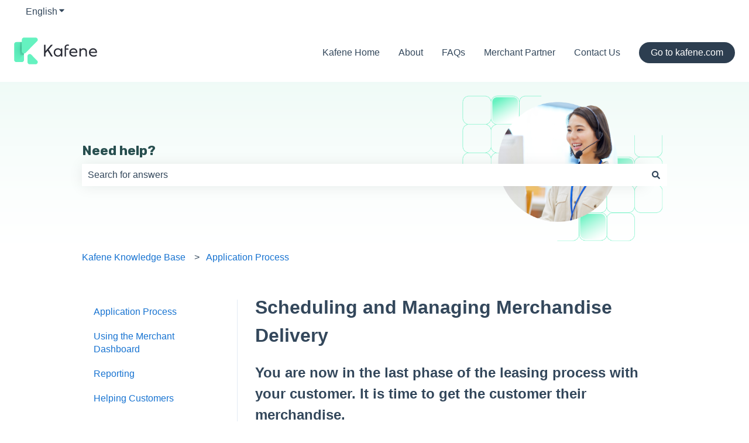

--- FILE ---
content_type: image/svg+xml
request_url: https://knowledge.kafene.com/hubfs/Kafene%20Transparent-1.svg
body_size: 3215
content:
<?xml version="1.0" encoding="UTF-8"?>
<svg width="142px" height="46px" viewBox="0 0 142 46" version="1.1" xmlns="http://www.w3.org/2000/svg" xmlns:xlink="http://www.w3.org/1999/xlink">
    <!-- Generator: Sketch 59.1 (86144) - https://sketch.com -->
    <title>Full color - light background - horizontal 2</title>
    <desc>Created with Sketch.</desc>
    <defs>
        <radialGradient cx="85.7081538%" cy="35.308137%" fx="85.7081538%" fy="35.308137%" r="148.282809%" gradientTransform="translate(0.857082,0.353081),scale(1.000000,0.493080),rotate(136.634564),translate(-0.857082,-0.353081)" id="radialGradient-1">
            <stop stop-color="#06A27E" offset="0%"></stop>
            <stop stop-color="#28BE95" stop-opacity="0.65" offset="38.9348167%"></stop>
            <stop stop-color="#42D5A8" stop-opacity="0.37" offset="71%"></stop>
            <stop stop-color="#55E5B5" stop-opacity="0.17" offset="83%"></stop>
            <stop stop-color="#61EEBD" stop-opacity="0.04" offset="93%"></stop>
            <stop stop-color="#65F2C0" stop-opacity="0" offset="100%"></stop>
        </radialGradient>
        <path d="M3.75790055,34.9229081 L16.9027072,21.7480363 L16.9027072,0.643076974 L3.75790055,0.643076974 C2.76160424,0.642035587 1.80575722,1.03798677 1.10090118,1.74371754 C0.396045128,2.44944831 0,3.40706752 0,4.40564313 L0,31.1406859 C0,33.220864 1.68246939,34.9071816 3.75790055,34.9071816 L3.75790055,34.9229081 Z" id="path-2"></path>
        <path d="M13.1722652,-3.24529704 L13.1722652,16.4442756 C13.1730951,17.9411827 14.0591504,19.2952107 15.4286512,19.8923786 C16.7981521,20.4895466 18.3905643,20.2162492 19.4838122,19.1964124 L19.4838122,19.1964124 L39.4383425,-0.8076902 L39.501105,-0.878459431 C40.0570793,-1.53648279 40.3541936,-2.37533873 40.3366298,-3.23743379 C40.3376722,-4.23564773 39.9424996,-5.19327775 39.2382661,-5.89912199 C38.5340326,-6.60496622 37.5785879,-7.0010426 36.5826519,-7 L16.9301657,-7 C14.8584299,-7.0021722 13.1765937,-5.32176806 13.1722652,-3.24529704" id="path-4"></path>
        <filter x="-71.8%" y="-60.7%" width="243.6%" height="243.4%" filterUnits="objectBoundingBox" id="filter-5">
            <feOffset dx="0" dy="3" in="SourceAlpha" result="shadowOffsetOuter1"></feOffset>
            <feGaussianBlur stdDeviation="6" in="shadowOffsetOuter1" result="shadowBlurOuter1"></feGaussianBlur>
            <feColorMatrix values="0 0 0 0 0   0 0 0 0 0   0 0 0 0 0  0 0 0 0.354758523 0" type="matrix" in="shadowBlurOuter1"></feColorMatrix>
        </filter>
    </defs>
    <g id="Desktop-" stroke="none" stroke-width="1" fill="none" fill-rule="evenodd">
        <g id="Kafene---LP---temp" transform="translate(-80.000000, -45.000000)">
            <g id="Top-menu" transform="translate(80.000000, 42.000000)">
                <g id="Full-color---light-background---horizontal-2" transform="translate(0.000000, 3.000000)">
                    <g id="Full-color---light-background---horizontal">
                        <path d="M17.0831492,7.82 L17.0831492,38.3333333 C17.0831492,40.4135115 15.4006798,42.0998291 13.3252486,42.0998291 L3.92265193,42.0998291 C1.84722077,42.0998291 0.164751381,40.4135115 0.164751381,38.3333333 L0.164751381,11.5982906 C0.164751381,10.599715 0.56079651,9.64209577 1.26565256,8.936365 C1.9705086,8.23063423 2.92635562,7.83468305 3.92265193,7.8357265 L17.0831492,7.82 Z" id="Path" fill="#65F2C0" fill-rule="nonzero"></path>
                        <path d="M29.4669613,29.4478632 C29.2754031,29.2455939 29.0623082,29.0649718 28.8314917,28.9092308 C28.2143815,28.490456 27.4859675,28.2671858 26.7407182,28.2683713 C24.6652871,28.2683713 22.9828177,29.9546936 22.9828177,32.0348718 L22.9828177,42.0998291 C22.9849825,44.1784716 24.666818,45.8623932 26.7407182,45.8623932 L36.7356354,45.8623932 C38.1240906,45.8613849 39.398855,45.0931188 40.0507965,43.8644351 C40.7027379,42.6357514 40.6256115,41.1468849 39.850221,39.9924786 C39.7326181,39.8185366 39.6014528,39.654205 39.4579558,39.5010256 L39.4579558,39.5010256 L29.4669613,29.4478632" id="Path" fill="#65F2C0" fill-rule="nonzero"></path>
                        <g id="Path" transform="translate(0.164751, 7.176921)">
                            <mask id="mask-3" fill="white">
                                <use xlink:href="#path-2"></use>
                            </mask>
                            <use id="Mask" fill="url(#radialGradient-1)" fill-rule="nonzero" opacity="0.295819382" xlink:href="#path-2"></use>
                            <g fill-rule="nonzero" mask="url(#mask-3)">
                                <use fill="black" fill-opacity="1" filter="url(#filter-5)" xlink:href="#path-4"></use>
                                <use fill="#65F2C0" xlink:href="#path-4"></use>
                            </g>
                        </g>
                        <path d="M13.3370166,3.93162393 L13.3370166,23.6211966 C13.3378465,25.1181037 14.2239017,26.4721316 15.5934026,27.0692996 C16.9629035,27.6664676 18.5553157,27.3931701 19.6485635,26.3733333 L19.6485635,26.3733333 L39.6030939,6.36923077 L39.6658564,6.29846154 C40.2218307,5.64043817 40.5189449,4.80158224 40.5013812,3.93948718 C40.5024235,2.94127323 40.107251,1.98364322 39.4030175,1.27779898 C38.698784,0.571954747 37.7433393,0.175878373 36.7474033,0.176920969 L17.0949171,0.176920969 C15.0231812,0.174748769 13.3413451,1.85515291 13.3370166,3.93162393" id="Path" fill="#65F2C0" fill-rule="nonzero"></path>
                        <polygon id="Path" fill="#292B35" fill-rule="nonzero" points="66.2810497 12.5890598 63.0330939 12.5890598 53.7874033 23.1729915 53.7874033 12.5890598 51.1553039 12.5890598 51.1553039 32.5302564 53.7874033 32.5302564 53.7874033 26.7822222 57.3883978 22.7641026 63.2959116 32.5302564 66.3673481 32.5302564 59.200663 20.7393162"></polygon>
                        <path d="M80.0220994,20.9123077 C78.8688398,19.3396581 77.0095028,18.4589744 74.7735912,18.4589744 C70.8117127,18.4589744 67.8226519,21.5335043 67.8226519,25.6145299 C67.8226519,29.6955556 70.8117127,32.8526496 74.7735912,32.8526496 C77.0055801,32.8526496 78.8609945,31.9798291 80.0220994,30.3875214 L80.0220994,32.5695726 L82.3756906,32.5695726 L82.3756906,18.7459829 L80.0220994,18.7459829 L80.0220994,20.9123077 Z M75.0050276,30.7139043 C72.239558,30.7139043 70.1566298,28.52 70.1566298,25.602735 C70.1566298,22.6854701 72.239558,20.5859829 75.0050276,20.5859829 C76.3440503,20.5578331 77.6365455,21.0785804 78.5835858,22.0277867 C79.5306261,22.9769931 80.0501851,24.2724446 80.0220994,25.6145299 C80.042136,26.9641366 79.5195818,28.2650713 78.5721464,29.2242881 C77.624711,30.1835049 76.3320748,30.7203324 74.9854144,30.7139043 L75.0050276,30.7139043 Z" id="Shape" fill="#292B35" fill-rule="nonzero"></path>
                        <path d="M93.8337569,12.4789744 C93.1225365,12.184809 92.359348,12.0377063 91.59,12.0464957 C88.400884,12.0464957 86.4238674,13.9729915 86.4238674,17.0789744 L86.4238674,32.5695726 L88.7774586,32.5695726 L88.7774586,20.7747009 L93.0060773,20.7747009 L93.0060773,18.734188 L88.7264641,18.734188 L88.7264641,17.2244444 C88.7264641,15.1249573 89.7228177,14.0791453 91.6880663,14.0791453 C92.327609,14.0708034 92.9628039,14.1855869 93.5591713,14.417265 L93.6062431,14.4369231 L93.8847514,12.5418803 L93.8612155,12.4986325 L93.8337569,12.4789744 Z" id="Path" fill="#292B35" fill-rule="nonzero"></path>
                        <path d="M101.53,18.4786325 C97.4190608,18.4786325 94.4339227,21.5059829 94.4339227,25.6774359 C94.4339227,29.9157265 97.6583425,32.8723077 102.279227,32.8723077 C104.104729,32.8972823 105.902661,32.4243477 107.480663,31.5041026 L107.504199,31.5041026 L107.088398,29.3495726 L107.041326,29.3731624 C105.567447,30.2265864 103.891016,30.66533 102.189006,30.6430769 C99.3529282,30.6430769 97.2856906,29.0271795 96.9051934,26.5266667 L108.108287,26.5266667 L108.108287,26.4952137 C108.519767,24.4583145 108.013021,22.3432418 106.723591,20.7157265 C105.414255,19.2277602 103.508172,18.4067317 101.53,18.4786325 L101.53,18.4786325 Z M105.946906,24.6080342 L96.9444199,24.6080342 C97.1758564,22.2883761 99.0861878,20.6764103 101.600608,20.6764103 C104.115028,20.6764103 105.766464,22.1979487 105.946906,24.5883761 L105.946906,24.6080342 Z" id="Shape" fill="#292B35" fill-rule="nonzero"></path>
                        <path d="M118.742597,18.4786325 C116.945757,18.4162792 115.2378,19.2626106 114.196243,20.731453 L114.196243,18.765641 L111.842652,18.765641 L111.842652,32.5892308 L114.196243,32.5892308 L114.196243,24.7692308 C114.196243,22.4102564 115.965359,20.6842735 118.401326,20.6842735 C120.837293,20.6842735 122.249448,22.1193162 122.249448,24.7259829 L122.249448,32.5695726 L124.583425,32.5695726 L124.583425,24.1676923 C124.567735,20.5938462 122.38674,18.4786325 118.742597,18.4786325 Z" id="Path" fill="#292B35" fill-rule="nonzero"></path>
                        <path d="M140.262265,20.7157265 C138.960843,19.2238819 137.060512,18.3956359 135.084365,18.4589744 C130.973425,18.4589744 127.988287,21.4863248 127.988287,25.6577778 C127.988287,29.8960684 131.212707,32.8526496 135.833591,32.8526496 C137.654515,32.8813745 139.44922,32.4153687 141.027182,31.5041026 L141.050718,31.5041026 L140.634917,29.3652991 L140.587845,29.3888889 C139.108819,30.2385165 137.428242,30.6718474 135.723757,30.6430769 C132.88768,30.6430769 130.816519,29.0271795 130.439945,26.5266667 L141.639116,26.5266667 L141.639116,26.4952137 C142.054435,24.4594519 141.550424,22.3438094 140.262265,20.7157265 L140.262265,20.7157265 Z M139.501271,24.5883761 L130.479171,24.5883761 C130.710608,22.2687179 132.620939,20.6567521 135.135359,20.6567521 C137.649779,20.6567521 139.320829,22.1979487 139.501271,24.5883761 Z" id="Shape" fill="#292B35" fill-rule="nonzero"></path>
                    </g>
                </g>
            </g>
        </g>
    </g>
</svg>

--- FILE ---
content_type: image/svg+xml
request_url: https://knowledge.kafene.com/hubfs/logo-kafene-black.svg
body_size: 3194
content:
<?xml version="1.0" encoding="UTF-8"?>
<svg width="142px" height="46px" viewBox="0 0 142 46" version="1.1" xmlns="http://www.w3.org/2000/svg" xmlns:xlink="http://www.w3.org/1999/xlink">
    <!-- Generator: Sketch 59.1 (86144) - https://sketch.com -->
    <title>Full color - light background - horizontal 2</title>
    <desc>Created with Sketch.</desc>
    <defs>
        <radialGradient cx="85.7081538%" cy="35.308137%" fx="85.7081538%" fy="35.308137%" r="148.282809%" gradientTransform="translate(0.857082,0.353081),scale(1.000000,0.493080),rotate(136.634564),translate(-0.857082,-0.353081)" id="radialGradient-1">
            <stop stop-color="#06A27E" offset="0%"></stop>
            <stop stop-color="#28BE95" stop-opacity="0.65" offset="38.9348167%"></stop>
            <stop stop-color="#42D5A8" stop-opacity="0.37" offset="71%"></stop>
            <stop stop-color="#55E5B5" stop-opacity="0.17" offset="83%"></stop>
            <stop stop-color="#61EEBD" stop-opacity="0.04" offset="93%"></stop>
            <stop stop-color="#65F2C0" stop-opacity="0" offset="100%"></stop>
        </radialGradient>
        <path d="M3.75790055,34.9229081 L16.9027072,21.7480363 L16.9027072,0.643076974 L3.75790055,0.643076974 C2.76160424,0.642035587 1.80575722,1.03798677 1.10090118,1.74371754 C0.396045128,2.44944831 0,3.40706752 0,4.40564313 L0,31.1406859 C0,33.220864 1.68246939,34.9071816 3.75790055,34.9071816 L3.75790055,34.9229081 Z" id="path-2"></path>
        <path d="M13.1722652,-3.24529704 L13.1722652,16.4442756 C13.1730951,17.9411827 14.0591504,19.2952107 15.4286512,19.8923786 C16.7981521,20.4895466 18.3905643,20.2162492 19.4838122,19.1964124 L19.4838122,19.1964124 L39.4383425,-0.8076902 L39.501105,-0.878459431 C40.0570793,-1.53648279 40.3541936,-2.37533873 40.3366298,-3.23743379 C40.3376722,-4.23564773 39.9424996,-5.19327775 39.2382661,-5.89912199 C38.5340326,-6.60496622 37.5785879,-7.0010426 36.5826519,-7 L16.9301657,-7 C14.8584299,-7.0021722 13.1765937,-5.32176806 13.1722652,-3.24529704" id="path-4"></path>
        <filter x="-71.8%" y="-60.7%" width="243.6%" height="243.4%" filterUnits="objectBoundingBox" id="filter-5">
            <feOffset dx="0" dy="3" in="SourceAlpha" result="shadowOffsetOuter1"></feOffset>
            <feGaussianBlur stdDeviation="6" in="shadowOffsetOuter1" result="shadowBlurOuter1"></feGaussianBlur>
            <feColorMatrix values="0 0 0 0 0   0 0 0 0 0   0 0 0 0 0  0 0 0 0.354758523 0" type="matrix" in="shadowBlurOuter1"></feColorMatrix>
        </filter>
    </defs>
    <g id="Desktop-" stroke="none" stroke-width="1" fill="none" fill-rule="evenodd">
        <g id="Kafene---LP---temp" transform="translate(-80.000000, -45.000000)">
            <g id="Top-menu" transform="translate(80.000000, 42.000000)">
                <g id="Full-color---light-background---horizontal-2" transform="translate(0.000000, 3.000000)">
                    <g id="Full-color---light-background---horizontal">
                        <path d="M17.0831492,7.82 L17.0831492,38.3333333 C17.0831492,40.4135115 15.4006798,42.0998291 13.3252486,42.0998291 L3.92265193,42.0998291 C1.84722077,42.0998291 0.164751381,40.4135115 0.164751381,38.3333333 L0.164751381,11.5982906 C0.164751381,10.599715 0.56079651,9.64209577 1.26565256,8.936365 C1.9705086,8.23063423 2.92635562,7.83468305 3.92265193,7.8357265 L17.0831492,7.82 Z" id="Path" fill="#65F2C0" fill-rule="nonzero"></path>
                        <path d="M29.4669613,29.4478632 C29.2754031,29.2455939 29.0623082,29.0649718 28.8314917,28.9092308 C28.2143815,28.490456 27.4859675,28.2671858 26.7407182,28.2683713 C24.6652871,28.2683713 22.9828177,29.9546936 22.9828177,32.0348718 L22.9828177,42.0998291 C22.9849825,44.1784716 24.666818,45.8623932 26.7407182,45.8623932 L36.7356354,45.8623932 C38.1240906,45.8613849 39.398855,45.0931188 40.0507965,43.8644351 C40.7027379,42.6357514 40.6256115,41.1468849 39.850221,39.9924786 C39.7326181,39.8185366 39.6014528,39.654205 39.4579558,39.5010256 L39.4579558,39.5010256 L29.4669613,29.4478632" id="Path" fill="#65F2C0" fill-rule="nonzero"></path>
                        <g id="Path" transform="translate(0.164751, 7.176921)">
                            <mask id="mask-3" fill="white">
                                <use xlink:href="#path-2"></use>
                            </mask>
                            <use id="Mask" fill="url(#radialGradient-1)" fill-rule="nonzero" opacity="0.295819382" xlink:href="#path-2"></use>
                            <g fill-rule="nonzero" mask="url(#mask-3)">
                                <use fill="black" fill-opacity="1" filter="url(#filter-5)" xlink:href="#path-4"></use>
                                <use fill="#65F2C0" xlink:href="#path-4"></use>
                            </g>
                        </g>
                        <path d="M13.3370166,3.93162393 L13.3370166,23.6211966 C13.3378465,25.1181037 14.2239017,26.4721316 15.5934026,27.0692996 C16.9629035,27.6664676 18.5553157,27.3931701 19.6485635,26.3733333 L19.6485635,26.3733333 L39.6030939,6.36923077 L39.6658564,6.29846154 C40.2218307,5.64043817 40.5189449,4.80158224 40.5013812,3.93948718 C40.5024235,2.94127323 40.107251,1.98364322 39.4030175,1.27779898 C38.698784,0.571954747 37.7433393,0.175878373 36.7474033,0.176920969 L17.0949171,0.176920969 C15.0231812,0.174748769 13.3413451,1.85515291 13.3370166,3.93162393" id="Path" fill="#65F2C0" fill-rule="nonzero"></path>
                        <polygon id="Path" fill="#292B35" fill-rule="nonzero" points="66.2810497 12.5890598 63.0330939 12.5890598 53.7874033 23.1729915 53.7874033 12.5890598 51.1553039 12.5890598 51.1553039 32.5302564 53.7874033 32.5302564 53.7874033 26.7822222 57.3883978 22.7641026 63.2959116 32.5302564 66.3673481 32.5302564 59.200663 20.7393162"></polygon>
                        <path d="M80.0220994,20.9123077 C78.8688398,19.3396581 77.0095028,18.4589744 74.7735912,18.4589744 C70.8117127,18.4589744 67.8226519,21.5335043 67.8226519,25.6145299 C67.8226519,29.6955556 70.8117127,32.8526496 74.7735912,32.8526496 C77.0055801,32.8526496 78.8609945,31.9798291 80.0220994,30.3875214 L80.0220994,32.5695726 L82.3756906,32.5695726 L82.3756906,18.7459829 L80.0220994,18.7459829 L80.0220994,20.9123077 Z M75.0050276,30.7139043 C72.239558,30.7139043 70.1566298,28.52 70.1566298,25.602735 C70.1566298,22.6854701 72.239558,20.5859829 75.0050276,20.5859829 C76.3440503,20.5578331 77.6365455,21.0785804 78.5835858,22.0277867 C79.5306261,22.9769931 80.0501851,24.2724446 80.0220994,25.6145299 C80.042136,26.9641366 79.5195818,28.2650713 78.5721464,29.2242881 C77.624711,30.1835049 76.3320748,30.7203324 74.9854144,30.7139043 L75.0050276,30.7139043 Z" id="Shape" fill="#292B35" fill-rule="nonzero"></path>
                        <path d="M93.8337569,12.4789744 C93.1225365,12.184809 92.359348,12.0377063 91.59,12.0464957 C88.400884,12.0464957 86.4238674,13.9729915 86.4238674,17.0789744 L86.4238674,32.5695726 L88.7774586,32.5695726 L88.7774586,20.7747009 L93.0060773,20.7747009 L93.0060773,18.734188 L88.7264641,18.734188 L88.7264641,17.2244444 C88.7264641,15.1249573 89.7228177,14.0791453 91.6880663,14.0791453 C92.327609,14.0708034 92.9628039,14.1855869 93.5591713,14.417265 L93.6062431,14.4369231 L93.8847514,12.5418803 L93.8612155,12.4986325 L93.8337569,12.4789744 Z" id="Path" fill="#292B35" fill-rule="nonzero"></path>
                        <path d="M101.53,18.4786325 C97.4190608,18.4786325 94.4339227,21.5059829 94.4339227,25.6774359 C94.4339227,29.9157265 97.6583425,32.8723077 102.279227,32.8723077 C104.104729,32.8972823 105.902661,32.4243477 107.480663,31.5041026 L107.504199,31.5041026 L107.088398,29.3495726 L107.041326,29.3731624 C105.567447,30.2265864 103.891016,30.66533 102.189006,30.6430769 C99.3529282,30.6430769 97.2856906,29.0271795 96.9051934,26.5266667 L108.108287,26.5266667 L108.108287,26.4952137 C108.519767,24.4583145 108.013021,22.3432418 106.723591,20.7157265 C105.414255,19.2277602 103.508172,18.4067317 101.53,18.4786325 L101.53,18.4786325 Z M105.946906,24.6080342 L96.9444199,24.6080342 C97.1758564,22.2883761 99.0861878,20.6764103 101.600608,20.6764103 C104.115028,20.6764103 105.766464,22.1979487 105.946906,24.5883761 L105.946906,24.6080342 Z" id="Shape" fill="#292B35" fill-rule="nonzero"></path>
                        <path d="M118.742597,18.4786325 C116.945757,18.4162792 115.2378,19.2626106 114.196243,20.731453 L114.196243,18.765641 L111.842652,18.765641 L111.842652,32.5892308 L114.196243,32.5892308 L114.196243,24.7692308 C114.196243,22.4102564 115.965359,20.6842735 118.401326,20.6842735 C120.837293,20.6842735 122.249448,22.1193162 122.249448,24.7259829 L122.249448,32.5695726 L124.583425,32.5695726 L124.583425,24.1676923 C124.567735,20.5938462 122.38674,18.4786325 118.742597,18.4786325 Z" id="Path" fill="#292B35" fill-rule="nonzero"></path>
                        <path d="M140.262265,20.7157265 C138.960843,19.2238819 137.060512,18.3956359 135.084365,18.4589744 C130.973425,18.4589744 127.988287,21.4863248 127.988287,25.6577778 C127.988287,29.8960684 131.212707,32.8526496 135.833591,32.8526496 C137.654515,32.8813745 139.44922,32.4153687 141.027182,31.5041026 L141.050718,31.5041026 L140.634917,29.3652991 L140.587845,29.3888889 C139.108819,30.2385165 137.428242,30.6718474 135.723757,30.6430769 C132.88768,30.6430769 130.816519,29.0271795 130.439945,26.5266667 L141.639116,26.5266667 L141.639116,26.4952137 C142.054435,24.4594519 141.550424,22.3438094 140.262265,20.7157265 L140.262265,20.7157265 Z M139.501271,24.5883761 L130.479171,24.5883761 C130.710608,22.2687179 132.620939,20.6567521 135.135359,20.6567521 C137.649779,20.6567521 139.320829,22.1979487 139.501271,24.5883761 Z" id="Shape" fill="#292B35" fill-rule="nonzero"></path>
                    </g>
                </g>
            </g>
        </g>
    </g>
</svg>

--- FILE ---
content_type: text/plain
request_url: https://www.google-analytics.com/j/collect?v=1&_v=j102&a=1239844314&t=pageview&_s=1&dl=https%3A%2F%2Fknowledge.kafene.com%2Fscheduling-and-managing-merchandise-delivery&ul=en-us%40posix&dt=Scheduling%20and%20Managing%20Merchandise%20Delivery&sr=1280x720&vp=1280x720&_u=IEBAAEABAAAAACAAI~&jid=1607251595&gjid=348314374&cid=2133064302.1769901381&tid=UA-163155005-1&_gid=1540794936.1769901381&_r=1&_slc=1&z=483467741
body_size: -451
content:
2,cG-R962TK81ZZ